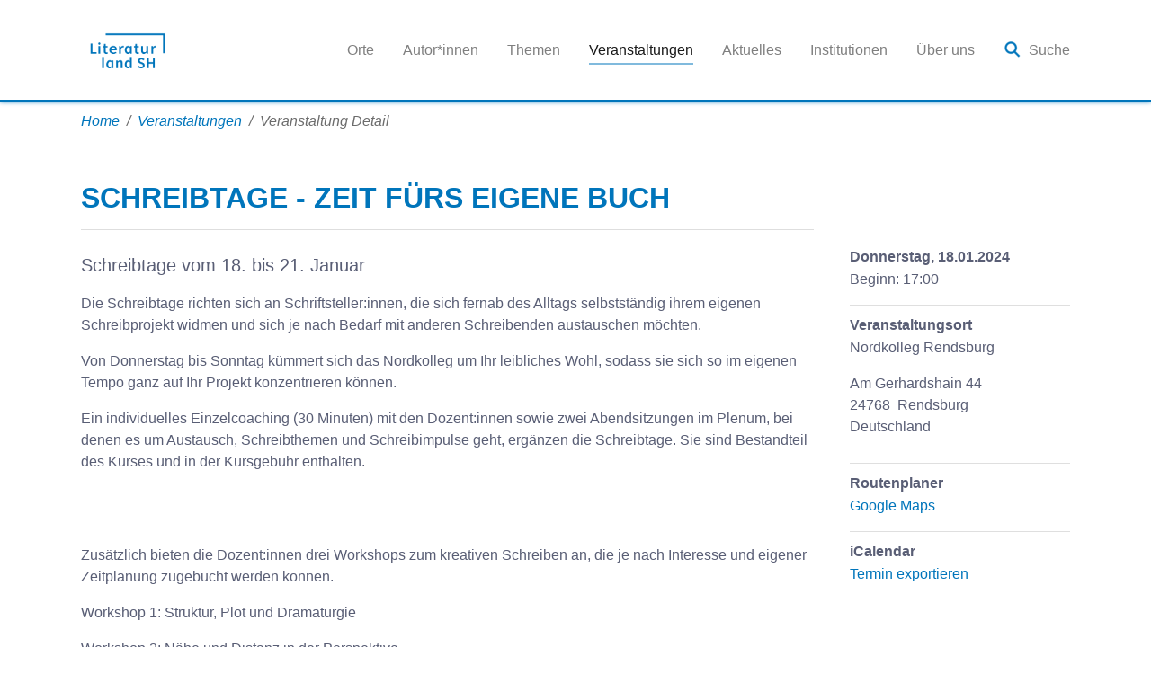

--- FILE ---
content_type: text/html; charset=utf-8
request_url: https://literaturland-sh.de/detail?tx_sfeventmgt_pieventdetail%5Baction%5D=detail&tx_sfeventmgt_pieventdetail%5Bcontroller%5D=Event&tx_sfeventmgt_pieventdetail%5Bevent%5D=101&cHash=c15329d2707fb96985ba5a632107c778
body_size: 13852
content:
<!DOCTYPE html>
<html lang="de-DE">
<head>

<meta charset="utf-8">
<!-- 
	Based on the TYPO3 Bootstrap Package by Benjamin Kott - https://www.bootstrap-package.com/

	This website is powered by TYPO3 - inspiring people to share!
	TYPO3 is a free open source Content Management Framework initially created by Kasper Skaarhoj and licensed under GNU/GPL.
	TYPO3 is copyright 1998-2026 of Kasper Skaarhoj. Extensions are copyright of their respective owners.
	Information and contribution at https://typo3.org/
-->


<link rel="icon" href="/fileadmin/Gestaltungselemente/Logo/favicon.ico" type="image/vnd.microsoft.icon">
<title>Veranstaltung Detail - Literaturland SH</title>
<meta http-equiv="x-ua-compatible" content="IE=edge" />
<meta name="generator" content="TYPO3 CMS" />
<meta name="viewport" content="width=device-width, initial-scale=1, minimum-scale=1" />
<meta name="robots" content="index,follow" />
<meta property="og:title" content="Schreibtage - Zeit fürs eigene Buch" />
<meta name="twitter:card" content="summary" />
<meta name="apple-mobile-web-app-capable" content="no" />
<meta name="google" content="notranslate" />

<link rel="stylesheet" href="/typo3temp/assets/compressed/merged-98c1abf8da55f4495960033763ad0884-bce784f6a76a3960f39021fbc6b5dd74.css?1688486412" media="all">
<link rel="stylesheet" href="/typo3temp/assets/compressed/merged-fd9f70639cb7160c9e76e4547c869504-848064b31be653b080965b4df6580386.css?1746620787" media="all">


<script src="/typo3temp/assets/compressed/modernizr.min-66f5b4c4fdaa56069d25f1718a0adcbb.js?1688486411" async="async"></script>



<link rel="canonical" href="/detail?tx_sfeventmgt_pieventdetail%5Baction%5D=detail&amp;tx_sfeventmgt_pieventdetail%5Bcontroller%5D=Event&amp;tx_sfeventmgt_pieventdetail%5Bevent%5D=101&amp;cHash=c15329d2707fb96985ba5a632107c778"/>
</head>
<body id="p15" class="page-15 pagelevel-2 language-0 backendlayout-default layout-default">

<div id="top"></div><div class="body-bg body-bg-top"><a class="visually-hidden-focusable" href="#page-content"><span>Zum Hauptinhalt springen</span></a><header id="page-header" class="bp-page-header navbar navbar-mainnavigation navbar-default navbar-has-image navbar-top navbar-fixed-top"><div class="container"><a class="navbar-brand navbar-brand-image" title="Literaturland SH Sitepackage" href="/"><img class="navbar-brand-logo-normal" src="/fileadmin/Gestaltungselemente/LITLAND_SH_Logo_srgb.png" alt="Literaturland SH Sitepackage" height="52" width="192"><img class="navbar-brand-logo-inverted" src="/fileadmin/Gestaltungselemente/LITLAND_SH_Logo_white.png" alt="Literaturland SH Sitepackage" height="52" width="192"></a><button class="navbar-toggler collapsed" type="button" data-toggle="collapse" data-bs-toggle="collapse" data-target="#mainnavigation" data-bs-target="#mainnavigation" aria-controls="mainnavigation" aria-expanded="false" aria-label="Navigation umschalten"><span class="navbar-toggler-icon"></span></button><nav id="mainnavigation" class="collapse navbar-collapse"><ul class="navbar-nav"><li class="nav-item"><a href="/orte" id="nav-item-53" class="nav-link" title="Orte"><span class="nav-link-text">Orte</span></a></li><li class="nav-item"><a href="/autorinnen" id="nav-item-51" class="nav-link" title="Autor*innen"><span class="nav-link-text">Autor*innen</span></a></li><li class="nav-item"><a href="/themen" id="nav-item-52" class="nav-link" title="Themen"><span class="nav-link-text">Themen</span></a></li><li class="nav-item active"><a href="/veranstaltungen" id="nav-item-104" class="nav-link" title="Veranstaltungen"><span class="nav-link-text">Veranstaltungen</span></a></li><li class="nav-item"><a href="/aktuelles" id="nav-item-114" class="nav-link" title="Aktuelles"><span class="nav-link-text">Aktuelles</span></a></li><li class="nav-item"><a href="/institutionen" id="nav-item-1549" class="nav-link" title="Institutionen"><span class="nav-link-text">Institutionen</span></a></li><li class="nav-item"><a href="/ueber-uns" id="nav-item-1512" class="nav-link" title="Über uns"><span class="nav-link-text">Über uns</span></a></li><li class="nav-item"><a href="/suche" id="nav-item-4" class="nav-link" title="Suche"><span class="nav-link-icon"><img loading="lazy" src="/fileadmin/Redakteure/_processed_/7/1/csm_Lupe_36e30e1db2.png" height="20" width="20" /></span><span class="nav-link-text">Suche</span></a></li></ul></nav></div></header><nav class="breadcrumb-section" aria-label="Brotkrümelnavigation"><div class="container"><p class="visually-hidden" id="breadcrumb">Sie sind hier:</p><ol class="breadcrumb"><li class="breadcrumb-item"><a class="breadcrumb-link" href="/" title="Home"><span class="breadcrumb-link-title"><span class="breadcrumb-text">Home</span></span></a></li><li class="breadcrumb-item"><a class="breadcrumb-link" href="/veranstaltungen" title="Veranstaltungen"><span class="breadcrumb-link-title"><span class="breadcrumb-text">Veranstaltungen</span></span></a></li><li class="breadcrumb-item active" aria-current="page"><span class="breadcrumb-link-title"><span class="breadcrumb-text">Veranstaltung Detail</span></span></li></ol></div></nav><div id="page-content" class="bp-page-content main-section"><!--TYPO3SEARCH_begin--><div class="section section-default"><div id="c16120" class="frame frame-size-default frame-default frame-type-list frame-layout-default frame-background-none frame-no-backgroundimage frame-space-before-none frame-space-after-none"><div class="frame-group-container"><div class="frame-group-inner"><div class="frame-container frame-container-default"><div class="frame-inner"><div class="tx-sf-event-mgt"><div class="sf-event-mgt-detail--simple"><div class="row"><div class="col-md-9"><h1 class="sf_event_mgt-detail--event-title">
                    Schreibtage - Zeit fürs eigene Buch
                </h1></div></div><div class="row"><div class="col-md-9"><p class="sf_event_mgt-detail--event-teaser lead">
                    Schreibtage vom 18. bis 21. Januar
                </p><div class="sf_event_mgt-detail--event-description"><p class="western">Die Schreibtage richten sich an Schriftsteller:innen, die sich fernab des Alltags selbstständig ihrem eigenen Schreibprojekt widmen und sich je nach Bedarf mit anderen Schreibenden austauschen möchten.</p><p class="western">Von Donnerstag bis Sonntag kümmert sich das Nordkolleg um Ihr leibliches Wohl, sodass sie sich so im eigenen Tempo ganz auf Ihr Projekt konzentrieren können.</p><p class="western">Ein individuelles Einzelcoaching (30 Minuten) mit den Dozent:innen sowie zwei Abendsitzungen im Plenum, bei denen es um Austausch, Schreibthemen und Schreibimpulse geht, ergänzen die Schreibtage. Sie sind Bestandteil des Kurses und in der Kursgebühr enthalten.</p><p class="western"><br> &nbsp;</p><p class="western">Zusätzlich bieten die Dozent:innen drei Workshops zum kreativen Schreiben an, die je nach Interesse und eigener Zeitplanung zugebucht werden können.</p><p class="western">Workshop 1: Struktur, Plot und Dramaturgie</p><p class="western">Workshop 2: Nähe und Distanz in der Perspektive</p><p class="western">Workshop 3: Text-TÜV</p><p class="western"><br> &nbsp;</p><p class="western">Der Preis je Workshop beträgt 60 € zusätzlich zur Seminargebühr. Ein Workshop kommt erst bei drei Buchungen zustande. Bitte geben Sie deshalb bei der Anmeldung unbedingt an, ob Sie einen oder mehrere Workshops buchen möchten. Auch die Zubuchung eines weiteren Coachings am Sonntagvormittag ist möglich.</p><p class="western">Mit Carlo Feber und Lisa Kuppler</p><p class="western"><br> &nbsp;</p><p class="western">Bitte reichen Sie bis spätestens zum 15. Januar 2024 eine Projektbeschreibung (nicht länger als zwei Normseiten) sowie eine Leseprobe von fünf bis sieben Normseiten ein. Einsendung bitte als .doc- oder .rtf- Dokument an: texte@nordkolleg.de. Bitte schicken Sie uns keine pdf-Dateien.</p><p class="western"><br> &nbsp;</p><p class="western">Anmeldeschluss: 31.12.2023</p><p class="western">Kursgebühr: 215 € / erm 160 €</p><p class="western">Übernachtung/Verpflegung im DZ: 118,10 €</p><p class="western">Weitere Informationen finden Sie hier: <a href="https://www.nordkolleg.de/seminare/details/seminar/l01-2024/" target="_blank" rel="noreferrer">Schreibtage - Zeit fürs eigene Buch | Nordkolleg</a></p><p class="western">Veranstalter: Nordkolleg Rendsburg</p></div></div><div class="col-md-3"><div class="card border-0"><div class="list-group list-group-flush"><div class="list-group-item pl-0"><div class="d-flex w-100 justify-content-between"><h3 class="mb-1 text-dark">
                                Donnerstag, 18.01.2024
                            </h3></div><p class="mb-1">Beginn: 17:00</p></div><div class="list-group-item pl-0"><div class="d-flex w-100 justify-content-between"><h3 class="mb-1 text-dark">
                                    Veranstaltungsort
                                </h3></div><p class="strong">Nordkolleg Rendsburg</p><p class="address mb-1" itemprop="address" itemscope itemtype="http://schema.org/PostalAddress"><address><span itemprop="streetAddress">Am Gerhardshain 44</span><br><span itemprop="postalCode">24768 </span>&nbsp;<span itemprop="addressLocality">Rendsburg</span><br><span itemprop="addressCountry">Deutschland</span></address></p></div><div class="list-group-item pl-0"><div class="d-flex w-100 justify-content-between"><h3 class="mb-1 text-dark">Routenplaner</h3></div><div class="mb-1"><a target="_blank" href="https://www.google.com/maps/place/Am Gerhardshain 44,+24768 +Rendsburg">Google Maps</a></div></div><div class="list-group-item pl-0"><div class="d-flex w-100 justify-content-between"><h3 class="mb-1 text-dark">iCalendar</h3></div><div class="mb-1"><a href="/detail?tx_sfeventmgt_pieventdetail%5Baction%5D=icalDownload&amp;tx_sfeventmgt_pieventdetail%5Bcontroller%5D=Event&amp;tx_sfeventmgt_pieventdetail%5Bevent%5D=101&amp;cHash=7342e4f71aa762c186a3af2634ffd126">Termin exportieren</a></div></div></div></div></div></div><div class="row my-4"><div class="col"><a href="/veranstaltungen?tx_sfeventmgt_pieventlist%5Baction%5D=list&amp;tx_sfeventmgt_pieventlist%5Bcontroller%5D=Event&amp;cHash=fa78c816632f370aa00ebbc9c662b415">Zurück</a></div></div></div></div></div></div></div></div></div></div><!--TYPO3SEARCH_end--></div><footer id="page-footer" class="bp-page-footer"><section class="section footer-section footer-section-content"><div class="container"><div class="section-row"><div class="section-column footer-section-content-column footer-section-content-column-left"></div><div class="section-column footer-section-content-column footer-section-content-column-middle"><div id="c377" class="frame frame-size-default frame-default frame-type-text frame-layout-default frame-background-none frame-no-backgroundimage frame-space-before-none frame-space-after-none"><div class="frame-group-container"><div class="frame-group-inner"><div class="frame-container frame-container-default"><div class="frame-inner"><p><a href="/kontakt">Kontakt</a>|<a href="/impressum">Impressum</a>|<a href="/datenschutzerklaerung">Datenschutzerklärung</a></p></div></div></div></div></div></div><div class="section-column footer-section-content-column footer-section-content-column-right"></div></div></div></section><section class="section footer-section footer-section-meta"><div class="frame frame-background-none frame-space-before-none frame-space-after-none"><div class="frame-group-container"><div class="frame-group-inner"><div class="frame-container"><div class="frame-inner"><div class="footer-meta"></div></div></div></div></div></div></section></footer><a class="scroll-top" title="Nach oben rollen" href="#top"><span class="scroll-top-icon"></span></a></div>
<script src="/typo3temp/assets/compressed/jquery.min-c8ba59f499096d93a5ec320d2890a9a0.js?1688486411"></script>
<script src="/typo3temp/assets/compressed/Leaflet-35adae7a3421cce0653b6d92749a2c5f.js?1709730527"></script>
<script src="/typo3temp/assets/compressed/OpenStreetMaps2-9263e83397b6faf509a14fb01540ab04.js?1709730527"></script>
<script src="/typo3temp/assets/compressed/popper.min-e515e70e7a2a5ffc7e494c9c49b0545f.js?1688486411"></script>
<script src="/typo3temp/assets/compressed/bootstrap.min-889846ab084aefca56d2cff1b500f295.js?1688486411"></script>
<script src="/typo3temp/assets/compressed/photoswipe.min-b093f7aa8c8c22042212df8bf50cadb7.js?1688486411"></script>
<script src="/typo3temp/assets/compressed/photoswipe-ui-default.min-dd09ae9aa42f9ad140d6bd5579c7484d.js?1688486411"></script>
<script src="/typo3temp/assets/compressed/bootstrap.accordion.min-524c07962fc37368ff02b33d247a9ef6.js?1688486411"></script>
<script src="/typo3temp/assets/compressed/bootstrap.popover.min-88eaa0fb8c91b863da0378b7dbc9ca73.js?1688486411"></script>
<script src="/typo3temp/assets/compressed/bootstrap.stickyheader.min-4a4d091350db757957fb51a4e8b04704.js?1688486411"></script>
<script src="/typo3temp/assets/compressed/bootstrap.smoothscroll.min-8b10f6d2face004a4c57cc33a23491a2.js?1688486412"></script>
<script src="/typo3temp/assets/compressed/bootstrap.lightbox.min-4af94275ff6036bc979018f15efc4f63.js?1688486412"></script>
<script src="/typo3temp/assets/compressed/bootstrap.navbar.min-ebbea7f4d587f71a60ea450501ad2f6b.js?1688486412"></script>
<script src="/typo3temp/assets/compressed/AutoComplete.min-499daf0a2fc7a788381fd50d8623b526.js?1746620787"></script>
<script src="/typo3temp/assets/compressed/LitePicker-061c740e8edd587a62f97fdfdd2cc997.js?1746620787"></script>
<script src="/typo3temp/assets/compressed/Events2-e6ab1d83516806644c228a1a19b25cac.js?1746620787"></script>
<script src="/typo3temp/assets/compressed/Calendar-2d30560d581770edc47bace609f46aa8.js?1746620787"></script>
<script src="/typo3temp/assets/compressed/scripts-398292c4ade408e176d6e64aef662a5c.js?1691739015"></script>


</body>
</html>

--- FILE ---
content_type: application/javascript; charset=utf-8
request_url: https://literaturland-sh.de/typo3temp/assets/compressed/scripts-398292c4ade408e176d6e64aef662a5c.js?1691739015
body_size: 189
content:
/*!
 * Literaturland SH Sitepackage v1.0.0 (https://www.dataport.de/)
 * Copyright 2017-2023 Lennart Theede
 * Licensed under the GPL-2.0-or-later license
 */
console.log("WE LOVE TYPO3");
